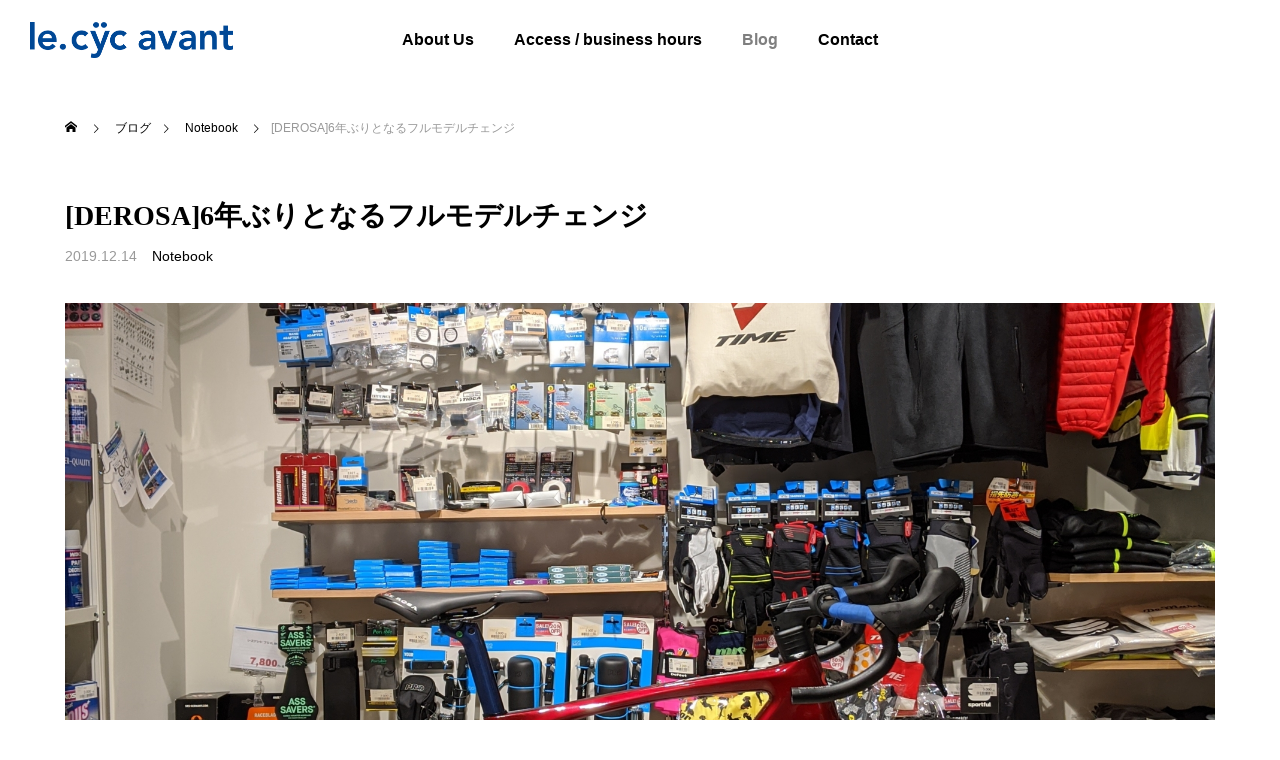

--- FILE ---
content_type: text/html; charset=UTF-8
request_url: https://avantcycles.jp/derosa6%E5%B9%B4%E3%81%B6%E3%82%8A%E3%81%A8%E3%81%AA%E3%82%8B%E3%83%95%E3%83%AB%E3%83%A2%E3%83%87%E3%83%AB%E3%83%81%E3%82%A7%E3%83%B3%E3%82%B8/
body_size: 12510
content:
<!DOCTYPE html>
<html class="pc" lang="ja">
<head>
<meta charset="UTF-8">
<!--[if IE]><meta http-equiv="X-UA-Compatible" content="IE=edge"><![endif]-->
<meta name="viewport" content="width=device-width">
<title>[DEROSA]6年ぶりとなるフルモデルチェンジ | le.cyc Avant</title>
<meta name="description" content="&amp;nbsp;幅広いサイクリストの愛されていたアイドルが最新のトレンドに合わせて進化しました！&amp;nbsp;&amp;nbsp;DE ROSAIDOL DISC 10543SLRed Ruby¥430,000...">
<link rel="pingback" href="https://avantcycles.jp/xmlrpc.php">
<meta name='robots' content='max-image-preview:large' />
<link rel="alternate" type="application/rss+xml" title="le.cyc Avant &raquo; フィード" href="https://avantcycles.jp/feed/" />
<link rel="alternate" type="application/rss+xml" title="le.cyc Avant &raquo; コメントフィード" href="https://avantcycles.jp/comments/feed/" />
<link rel="alternate" title="oEmbed (JSON)" type="application/json+oembed" href="https://avantcycles.jp/wp-json/oembed/1.0/embed?url=https%3A%2F%2Favantcycles.jp%2Fderosa6%25e5%25b9%25b4%25e3%2581%25b6%25e3%2582%258a%25e3%2581%25a8%25e3%2581%25aa%25e3%2582%258b%25e3%2583%2595%25e3%2583%25ab%25e3%2583%25a2%25e3%2583%2587%25e3%2583%25ab%25e3%2583%2581%25e3%2582%25a7%25e3%2583%25b3%25e3%2582%25b8%2F" />
<link rel="alternate" title="oEmbed (XML)" type="text/xml+oembed" href="https://avantcycles.jp/wp-json/oembed/1.0/embed?url=https%3A%2F%2Favantcycles.jp%2Fderosa6%25e5%25b9%25b4%25e3%2581%25b6%25e3%2582%258a%25e3%2581%25a8%25e3%2581%25aa%25e3%2582%258b%25e3%2583%2595%25e3%2583%25ab%25e3%2583%25a2%25e3%2583%2587%25e3%2583%25ab%25e3%2583%2581%25e3%2582%25a7%25e3%2583%25b3%25e3%2582%25b8%2F&#038;format=xml" />
<style id='wp-img-auto-sizes-contain-inline-css' type='text/css'>
img:is([sizes=auto i],[sizes^="auto," i]){contain-intrinsic-size:3000px 1500px}
/*# sourceURL=wp-img-auto-sizes-contain-inline-css */
</style>
<link rel='stylesheet' id='style-css' href='https://avantcycles.jp/wp-content/themes/falcon_tcd089/style.css?ver=0.0.1' type='text/css' media='all' />
<style id='wp-block-library-inline-css' type='text/css'>
:root{--wp-block-synced-color:#7a00df;--wp-block-synced-color--rgb:122,0,223;--wp-bound-block-color:var(--wp-block-synced-color);--wp-editor-canvas-background:#ddd;--wp-admin-theme-color:#007cba;--wp-admin-theme-color--rgb:0,124,186;--wp-admin-theme-color-darker-10:#006ba1;--wp-admin-theme-color-darker-10--rgb:0,107,160.5;--wp-admin-theme-color-darker-20:#005a87;--wp-admin-theme-color-darker-20--rgb:0,90,135;--wp-admin-border-width-focus:2px}@media (min-resolution:192dpi){:root{--wp-admin-border-width-focus:1.5px}}.wp-element-button{cursor:pointer}:root .has-very-light-gray-background-color{background-color:#eee}:root .has-very-dark-gray-background-color{background-color:#313131}:root .has-very-light-gray-color{color:#eee}:root .has-very-dark-gray-color{color:#313131}:root .has-vivid-green-cyan-to-vivid-cyan-blue-gradient-background{background:linear-gradient(135deg,#00d084,#0693e3)}:root .has-purple-crush-gradient-background{background:linear-gradient(135deg,#34e2e4,#4721fb 50%,#ab1dfe)}:root .has-hazy-dawn-gradient-background{background:linear-gradient(135deg,#faaca8,#dad0ec)}:root .has-subdued-olive-gradient-background{background:linear-gradient(135deg,#fafae1,#67a671)}:root .has-atomic-cream-gradient-background{background:linear-gradient(135deg,#fdd79a,#004a59)}:root .has-nightshade-gradient-background{background:linear-gradient(135deg,#330968,#31cdcf)}:root .has-midnight-gradient-background{background:linear-gradient(135deg,#020381,#2874fc)}:root{--wp--preset--font-size--normal:16px;--wp--preset--font-size--huge:42px}.has-regular-font-size{font-size:1em}.has-larger-font-size{font-size:2.625em}.has-normal-font-size{font-size:var(--wp--preset--font-size--normal)}.has-huge-font-size{font-size:var(--wp--preset--font-size--huge)}.has-text-align-center{text-align:center}.has-text-align-left{text-align:left}.has-text-align-right{text-align:right}.has-fit-text{white-space:nowrap!important}#end-resizable-editor-section{display:none}.aligncenter{clear:both}.items-justified-left{justify-content:flex-start}.items-justified-center{justify-content:center}.items-justified-right{justify-content:flex-end}.items-justified-space-between{justify-content:space-between}.screen-reader-text{border:0;clip-path:inset(50%);height:1px;margin:-1px;overflow:hidden;padding:0;position:absolute;width:1px;word-wrap:normal!important}.screen-reader-text:focus{background-color:#ddd;clip-path:none;color:#444;display:block;font-size:1em;height:auto;left:5px;line-height:normal;padding:15px 23px 14px;text-decoration:none;top:5px;width:auto;z-index:100000}html :where(.has-border-color){border-style:solid}html :where([style*=border-top-color]){border-top-style:solid}html :where([style*=border-right-color]){border-right-style:solid}html :where([style*=border-bottom-color]){border-bottom-style:solid}html :where([style*=border-left-color]){border-left-style:solid}html :where([style*=border-width]){border-style:solid}html :where([style*=border-top-width]){border-top-style:solid}html :where([style*=border-right-width]){border-right-style:solid}html :where([style*=border-bottom-width]){border-bottom-style:solid}html :where([style*=border-left-width]){border-left-style:solid}html :where(img[class*=wp-image-]){height:auto;max-width:100%}:where(figure){margin:0 0 1em}html :where(.is-position-sticky){--wp-admin--admin-bar--position-offset:var(--wp-admin--admin-bar--height,0px)}@media screen and (max-width:600px){html :where(.is-position-sticky){--wp-admin--admin-bar--position-offset:0px}}

/*# sourceURL=wp-block-library-inline-css */
</style><style id='global-styles-inline-css' type='text/css'>
:root{--wp--preset--aspect-ratio--square: 1;--wp--preset--aspect-ratio--4-3: 4/3;--wp--preset--aspect-ratio--3-4: 3/4;--wp--preset--aspect-ratio--3-2: 3/2;--wp--preset--aspect-ratio--2-3: 2/3;--wp--preset--aspect-ratio--16-9: 16/9;--wp--preset--aspect-ratio--9-16: 9/16;--wp--preset--color--black: #000000;--wp--preset--color--cyan-bluish-gray: #abb8c3;--wp--preset--color--white: #ffffff;--wp--preset--color--pale-pink: #f78da7;--wp--preset--color--vivid-red: #cf2e2e;--wp--preset--color--luminous-vivid-orange: #ff6900;--wp--preset--color--luminous-vivid-amber: #fcb900;--wp--preset--color--light-green-cyan: #7bdcb5;--wp--preset--color--vivid-green-cyan: #00d084;--wp--preset--color--pale-cyan-blue: #8ed1fc;--wp--preset--color--vivid-cyan-blue: #0693e3;--wp--preset--color--vivid-purple: #9b51e0;--wp--preset--gradient--vivid-cyan-blue-to-vivid-purple: linear-gradient(135deg,rgb(6,147,227) 0%,rgb(155,81,224) 100%);--wp--preset--gradient--light-green-cyan-to-vivid-green-cyan: linear-gradient(135deg,rgb(122,220,180) 0%,rgb(0,208,130) 100%);--wp--preset--gradient--luminous-vivid-amber-to-luminous-vivid-orange: linear-gradient(135deg,rgb(252,185,0) 0%,rgb(255,105,0) 100%);--wp--preset--gradient--luminous-vivid-orange-to-vivid-red: linear-gradient(135deg,rgb(255,105,0) 0%,rgb(207,46,46) 100%);--wp--preset--gradient--very-light-gray-to-cyan-bluish-gray: linear-gradient(135deg,rgb(238,238,238) 0%,rgb(169,184,195) 100%);--wp--preset--gradient--cool-to-warm-spectrum: linear-gradient(135deg,rgb(74,234,220) 0%,rgb(151,120,209) 20%,rgb(207,42,186) 40%,rgb(238,44,130) 60%,rgb(251,105,98) 80%,rgb(254,248,76) 100%);--wp--preset--gradient--blush-light-purple: linear-gradient(135deg,rgb(255,206,236) 0%,rgb(152,150,240) 100%);--wp--preset--gradient--blush-bordeaux: linear-gradient(135deg,rgb(254,205,165) 0%,rgb(254,45,45) 50%,rgb(107,0,62) 100%);--wp--preset--gradient--luminous-dusk: linear-gradient(135deg,rgb(255,203,112) 0%,rgb(199,81,192) 50%,rgb(65,88,208) 100%);--wp--preset--gradient--pale-ocean: linear-gradient(135deg,rgb(255,245,203) 0%,rgb(182,227,212) 50%,rgb(51,167,181) 100%);--wp--preset--gradient--electric-grass: linear-gradient(135deg,rgb(202,248,128) 0%,rgb(113,206,126) 100%);--wp--preset--gradient--midnight: linear-gradient(135deg,rgb(2,3,129) 0%,rgb(40,116,252) 100%);--wp--preset--font-size--small: 13px;--wp--preset--font-size--medium: 20px;--wp--preset--font-size--large: 36px;--wp--preset--font-size--x-large: 42px;--wp--preset--spacing--20: 0.44rem;--wp--preset--spacing--30: 0.67rem;--wp--preset--spacing--40: 1rem;--wp--preset--spacing--50: 1.5rem;--wp--preset--spacing--60: 2.25rem;--wp--preset--spacing--70: 3.38rem;--wp--preset--spacing--80: 5.06rem;--wp--preset--shadow--natural: 6px 6px 9px rgba(0, 0, 0, 0.2);--wp--preset--shadow--deep: 12px 12px 50px rgba(0, 0, 0, 0.4);--wp--preset--shadow--sharp: 6px 6px 0px rgba(0, 0, 0, 0.2);--wp--preset--shadow--outlined: 6px 6px 0px -3px rgb(255, 255, 255), 6px 6px rgb(0, 0, 0);--wp--preset--shadow--crisp: 6px 6px 0px rgb(0, 0, 0);}:where(.is-layout-flex){gap: 0.5em;}:where(.is-layout-grid){gap: 0.5em;}body .is-layout-flex{display: flex;}.is-layout-flex{flex-wrap: wrap;align-items: center;}.is-layout-flex > :is(*, div){margin: 0;}body .is-layout-grid{display: grid;}.is-layout-grid > :is(*, div){margin: 0;}:where(.wp-block-columns.is-layout-flex){gap: 2em;}:where(.wp-block-columns.is-layout-grid){gap: 2em;}:where(.wp-block-post-template.is-layout-flex){gap: 1.25em;}:where(.wp-block-post-template.is-layout-grid){gap: 1.25em;}.has-black-color{color: var(--wp--preset--color--black) !important;}.has-cyan-bluish-gray-color{color: var(--wp--preset--color--cyan-bluish-gray) !important;}.has-white-color{color: var(--wp--preset--color--white) !important;}.has-pale-pink-color{color: var(--wp--preset--color--pale-pink) !important;}.has-vivid-red-color{color: var(--wp--preset--color--vivid-red) !important;}.has-luminous-vivid-orange-color{color: var(--wp--preset--color--luminous-vivid-orange) !important;}.has-luminous-vivid-amber-color{color: var(--wp--preset--color--luminous-vivid-amber) !important;}.has-light-green-cyan-color{color: var(--wp--preset--color--light-green-cyan) !important;}.has-vivid-green-cyan-color{color: var(--wp--preset--color--vivid-green-cyan) !important;}.has-pale-cyan-blue-color{color: var(--wp--preset--color--pale-cyan-blue) !important;}.has-vivid-cyan-blue-color{color: var(--wp--preset--color--vivid-cyan-blue) !important;}.has-vivid-purple-color{color: var(--wp--preset--color--vivid-purple) !important;}.has-black-background-color{background-color: var(--wp--preset--color--black) !important;}.has-cyan-bluish-gray-background-color{background-color: var(--wp--preset--color--cyan-bluish-gray) !important;}.has-white-background-color{background-color: var(--wp--preset--color--white) !important;}.has-pale-pink-background-color{background-color: var(--wp--preset--color--pale-pink) !important;}.has-vivid-red-background-color{background-color: var(--wp--preset--color--vivid-red) !important;}.has-luminous-vivid-orange-background-color{background-color: var(--wp--preset--color--luminous-vivid-orange) !important;}.has-luminous-vivid-amber-background-color{background-color: var(--wp--preset--color--luminous-vivid-amber) !important;}.has-light-green-cyan-background-color{background-color: var(--wp--preset--color--light-green-cyan) !important;}.has-vivid-green-cyan-background-color{background-color: var(--wp--preset--color--vivid-green-cyan) !important;}.has-pale-cyan-blue-background-color{background-color: var(--wp--preset--color--pale-cyan-blue) !important;}.has-vivid-cyan-blue-background-color{background-color: var(--wp--preset--color--vivid-cyan-blue) !important;}.has-vivid-purple-background-color{background-color: var(--wp--preset--color--vivid-purple) !important;}.has-black-border-color{border-color: var(--wp--preset--color--black) !important;}.has-cyan-bluish-gray-border-color{border-color: var(--wp--preset--color--cyan-bluish-gray) !important;}.has-white-border-color{border-color: var(--wp--preset--color--white) !important;}.has-pale-pink-border-color{border-color: var(--wp--preset--color--pale-pink) !important;}.has-vivid-red-border-color{border-color: var(--wp--preset--color--vivid-red) !important;}.has-luminous-vivid-orange-border-color{border-color: var(--wp--preset--color--luminous-vivid-orange) !important;}.has-luminous-vivid-amber-border-color{border-color: var(--wp--preset--color--luminous-vivid-amber) !important;}.has-light-green-cyan-border-color{border-color: var(--wp--preset--color--light-green-cyan) !important;}.has-vivid-green-cyan-border-color{border-color: var(--wp--preset--color--vivid-green-cyan) !important;}.has-pale-cyan-blue-border-color{border-color: var(--wp--preset--color--pale-cyan-blue) !important;}.has-vivid-cyan-blue-border-color{border-color: var(--wp--preset--color--vivid-cyan-blue) !important;}.has-vivid-purple-border-color{border-color: var(--wp--preset--color--vivid-purple) !important;}.has-vivid-cyan-blue-to-vivid-purple-gradient-background{background: var(--wp--preset--gradient--vivid-cyan-blue-to-vivid-purple) !important;}.has-light-green-cyan-to-vivid-green-cyan-gradient-background{background: var(--wp--preset--gradient--light-green-cyan-to-vivid-green-cyan) !important;}.has-luminous-vivid-amber-to-luminous-vivid-orange-gradient-background{background: var(--wp--preset--gradient--luminous-vivid-amber-to-luminous-vivid-orange) !important;}.has-luminous-vivid-orange-to-vivid-red-gradient-background{background: var(--wp--preset--gradient--luminous-vivid-orange-to-vivid-red) !important;}.has-very-light-gray-to-cyan-bluish-gray-gradient-background{background: var(--wp--preset--gradient--very-light-gray-to-cyan-bluish-gray) !important;}.has-cool-to-warm-spectrum-gradient-background{background: var(--wp--preset--gradient--cool-to-warm-spectrum) !important;}.has-blush-light-purple-gradient-background{background: var(--wp--preset--gradient--blush-light-purple) !important;}.has-blush-bordeaux-gradient-background{background: var(--wp--preset--gradient--blush-bordeaux) !important;}.has-luminous-dusk-gradient-background{background: var(--wp--preset--gradient--luminous-dusk) !important;}.has-pale-ocean-gradient-background{background: var(--wp--preset--gradient--pale-ocean) !important;}.has-electric-grass-gradient-background{background: var(--wp--preset--gradient--electric-grass) !important;}.has-midnight-gradient-background{background: var(--wp--preset--gradient--midnight) !important;}.has-small-font-size{font-size: var(--wp--preset--font-size--small) !important;}.has-medium-font-size{font-size: var(--wp--preset--font-size--medium) !important;}.has-large-font-size{font-size: var(--wp--preset--font-size--large) !important;}.has-x-large-font-size{font-size: var(--wp--preset--font-size--x-large) !important;}
/*# sourceURL=global-styles-inline-css */
</style>

<style id='classic-theme-styles-inline-css' type='text/css'>
/*! This file is auto-generated */
.wp-block-button__link{color:#fff;background-color:#32373c;border-radius:9999px;box-shadow:none;text-decoration:none;padding:calc(.667em + 2px) calc(1.333em + 2px);font-size:1.125em}.wp-block-file__button{background:#32373c;color:#fff;text-decoration:none}
/*# sourceURL=/wp-includes/css/classic-themes.min.css */
</style>
<link rel='stylesheet' id='child-style-css' href='https://avantcycles.jp/wp-content/themes/falcon-child/style.css?ver=6.9' type='text/css' media='all' />
<script type="text/javascript" src="https://avantcycles.jp/wp-includes/js/jquery/jquery.min.js?ver=3.7.1" id="jquery-core-js"></script>
<script type="text/javascript" src="https://avantcycles.jp/wp-includes/js/jquery/jquery-migrate.min.js?ver=3.4.1" id="jquery-migrate-js"></script>
<link rel="https://api.w.org/" href="https://avantcycles.jp/wp-json/" /><link rel="alternate" title="JSON" type="application/json" href="https://avantcycles.jp/wp-json/wp/v2/posts/4488" /><link rel="canonical" href="https://avantcycles.jp/derosa6%e5%b9%b4%e3%81%b6%e3%82%8a%e3%81%a8%e3%81%aa%e3%82%8b%e3%83%95%e3%83%ab%e3%83%a2%e3%83%87%e3%83%ab%e3%83%81%e3%82%a7%e3%83%b3%e3%82%b8/" />
<link rel='shortlink' href='https://avantcycles.jp/?p=4488' />

<link rel="stylesheet" href="https://avantcycles.jp/wp-content/themes/falcon_tcd089/css/design-plus.css?ver=0.0.1">
<link rel="stylesheet" href="https://avantcycles.jp/wp-content/themes/falcon_tcd089/css/sns-botton.css?ver=0.0.1">
<link rel="stylesheet" media="screen and (max-width:1201px)" href="https://avantcycles.jp/wp-content/themes/falcon_tcd089/css/responsive.css?ver=0.0.1">
<link rel="stylesheet" media="screen and (max-width:1201px)" href="https://avantcycles.jp/wp-content/themes/falcon_tcd089/css/footer-bar.css?ver=0.0.1">

<script src="https://avantcycles.jp/wp-content/themes/falcon_tcd089/js/jquery.easing.1.4.js?ver=0.0.1"></script>
<script src="https://avantcycles.jp/wp-content/themes/falcon_tcd089/js/jscript.js?ver=0.0.1"></script>
<script src="https://avantcycles.jp/wp-content/themes/falcon_tcd089/js/jquery.cookie.min.js?ver=0.0.1"></script>
<script src="https://avantcycles.jp/wp-content/themes/falcon_tcd089/js/comment.js?ver=0.0.1"></script>
<script src="https://avantcycles.jp/wp-content/themes/falcon_tcd089/js/parallax.js?ver=0.0.1"></script>

<link rel="stylesheet" href="https://avantcycles.jp/wp-content/themes/falcon_tcd089/js/simplebar.css?ver=0.0.1">
<script src="https://avantcycles.jp/wp-content/themes/falcon_tcd089/js/simplebar.min.js?ver=0.0.1"></script>


<script src="https://avantcycles.jp/wp-content/themes/falcon_tcd089/js/header_fix.js?ver=0.0.1"></script>

<script type="text/javascript">
jQuery(document).ready(function($){
  if ($.cookie('close_header_message') == 'on') {
    $('#header_message').hide();
  }
  $('#close_header_message').click(function() {
    $('#header_message').hide();
    $.cookie('close_header_message', 'on', {
      path:'/'
    });
  });
});
</script>

<style type="text/css">
body { font-size:16px; }
.common_headline { font-size:36px !important; font-weight:500 !important; }
@media screen and (max-width:950px) {
  .common_headline { font-size:28px !important; }
}
@media screen and (max-width:750px) {
  body { font-size:14px; }
  .common_headline { font-size:20px !important; font-weight:600 !important; }
}
body, input, textarea { font-family: Arial, "Hiragino Sans", "ヒラギノ角ゴ ProN", "Hiragino Kaku Gothic ProN", "游ゴシック", YuGothic, "メイリオ", Meiryo, sans-serif; }

.rich_font, .p-vertical { font-family: "Times New Roman" , "游明朝" , "Yu Mincho" , "游明朝体" , "YuMincho" , "ヒラギノ明朝 Pro W3" , "Hiragino Mincho Pro" , "HiraMinProN-W3" , "HGS明朝E" , "ＭＳ Ｐ明朝" , "MS PMincho" , serif; font-weight:600; }

.rich_font_type1 { font-family: Arial, "ヒラギノ角ゴ ProN W3", "Hiragino Kaku Gothic ProN", "メイリオ", Meiryo, sans-serif; font-weight:600; }
.rich_font_type2 { font-family: Arial, "Hiragino Sans", "ヒラギノ角ゴ ProN", "Hiragino Kaku Gothic ProN", "游ゴシック", YuGothic, "メイリオ", Meiryo, sans-serif; font-weight:600; }
.rich_font_type3 { font-family: "Times New Roman" , "游明朝" , "Yu Mincho" , "游明朝体" , "YuMincho" , "ヒラギノ明朝 Pro W3" , "Hiragino Mincho Pro" , "HiraMinProN-W3" , "HGS明朝E" , "ＭＳ Ｐ明朝" , "MS PMincho" , serif; font-weight:600; }

#header { background:rgba(255,255,255,1); }
body.single #header, body.no_index_header_content #header, body.header_fix #header { background:rgba(255,255,255,1); }
#header:hover { background:rgba(255,255,255,1) !important; }
#header a, #header_search_button:before { color:#000000; }
#header a:hover, #header_search_button:hover:before { color:rgba(0,0,0,0.5); }
#header_logo .logo_text { font-size:32px; }
#footer_logo .logo_text { font-size:32px; }
@media screen and (max-width:1201px) {
  #header_logo .logo_text { font-size:24px; }
  #footer_logo .logo_text { font-size:24px; }
}
#global_menu > ul > li > a { color:#000000; }
#global_menu > ul > li > a:hover, #global_menu > ul > li.current-menu-item > a, #header.active #global_menu > ul > li.active > a, #header.active #global_menu > ul > li.active_megamenu_button > a { color:rgba(0,0,0,0.5); }
#global_menu ul ul a { background:#004896; }
#global_menu ul ul a:hover { color:#000000; background:#004896; }
#global_menu ul ul li.menu-item-has-children > a:before { color:#000000; }
.mobile #header, .mobile body.single.header_fix #header  { background:rgba(255,255,255,1); }
.mobile body.single #header:hover { background:rgba(255,255,255,1); }
.mobile #header:hover { background:rgba(255,255,255,1) !important; }
#drawer_menu { color:#0a0a0a; background:#ffffff; }
#drawer_menu a { color:#0a0a0a; }
#drawer_menu a:hover { color:#518ccb; }
#mobile_menu a { color:#0a0a0a; border-color:#eaeaea; }
#mobile_menu li li a { background:#e0e0e0; }
#mobile_menu a:hover, #drawer_menu .close_button:hover, #mobile_menu .child_menu_button:hover { color:#0a0a0a; background:#d8d8d8; }
#mobile_menu .child_menu_button .icon:before, #mobile_menu .child_menu_button:hover .icon:before { color:#0a0a0a; }
#footer_search .button label:before { color:#000000; }
#footer_search .button label:hover:before { color:rgba(0,0,0,0.5); }
.author_profile .avatar_area img, .animate_image img, .animate_background .image {
  width:100%; height:auto;
  -webkit-transition: transform  0.5s ease;
  transition: transform  0.5s ease;
}
.author_profile a.avatar:hover img, .animate_image:hover img, .animate_background:hover .image {
  -webkit-transform: scale(1.2);
  transform: scale(1.2);
}


a { color:#000; }

.sns_button_list.color_type2 li.contact a:before, .author_profile .author_link li.contact a:before, .author_profile .author_link li.user_url a:before
  { color:#004896; }

.widget_headline, .page_navi span.current, #post_pagination p, #comment_tab li.active a, #index_news_ticker .category, #side_menu a, #copyright, .news_list .item, .blog_list .item,
  #return_top a, #footer_banner .title_area, .widget_tab_post_list_button div.active, .widget_tab_post_list, #showroom_list .title, .megamenu_a .category, .megamenu_b .title, #showroom_sort_button a.active,
    #related_post .category, #showroom_title_area_bottom:before
      { background:#004896; }

.page_navi span.current, #post_pagination p, .widget_tab_post_list_button div.active, #showroom_sort_button a.active
  { border-color:#004896; }

#footer_menu ul li a:hover { color:rgba(0,72,150,0.5); }

.megamenu, #showroom_gallery p, #showroom_list .category, .index_showroom_list .category
  { background-color:#518ccb; }

#showroom_gallery_nav .owl-item.current .item:before, #showroom_gallery_nav .item:hover:before
  { box-shadow:inset 0 0 0 4px #518ccb; }
a:hover, #footer_top a:hover, #footer_social_link li a:hover:before, #next_prev_post a:hover, .single_copy_title_url_btn:hover,
  .tcdw_search_box_widget .search_area .search_button:hover:before, #single_author_title_area .author_link li a:hover:before, .author_profile a:hover, #post_meta_bottom a:hover, .cardlink_title a:hover,
    .comment a:hover, .comment_form_wrapper a:hover
      { color:#004896; }

.page_navi a:hover, #post_pagination a:hover, #p_readmore .button:hover, .c-pw__btn:hover, #comment_tab li a:hover, #submit_comment:hover, #cancel_comment_reply a:hover,
  #wp-calendar #prev a:hover, #wp-calendar #next a:hover, #wp-calendar td a:hover, #comment_tab li a:hover, #return_top a:hover, #side_menu a:hover, #related_post .category:hover
      { background-color:#004896; }

.page_navi a:hover, #post_pagination a:hover, #comment_textarea textarea:focus, .c-pw__box-input:focus
  { border-color:#004896; }

.post_content a, .custom-html-widget a { color:#004896; }
.post_content a:hover, .custom-html-widget a:hover { color:#004896; }

.design_button.type2 a, .design_button.type3 a { color:#004896 !important; border-color:rgba(0,72,150,1); }
.design_button.type2 a:hover, .design_button.type3 a:hover { color:#ffffff !important; border-color:rgba(0,72,150,1); }
.design_button.type2 a:before, .design_button.type3 a:before { background:#004896; }
#global_menu_button span{
background:#000;
}.styled_h2 {
  font-size:26px !important; text-align:left; color:#ffffff; background:#000000;  border-top:0px solid #dddddd;
  border-bottom:0px solid #dddddd;
  border-left:0px solid #dddddd;
  border-right:0px solid #dddddd;
  padding:15px 15px 15px 15px !important;
  margin:0px 0px 30px !important;
}
.styled_h3 {
  font-size:22px !important; text-align:left; color:#000000;   border-top:0px solid #dddddd;
  border-bottom:0px solid #dddddd;
  border-left:2px solid #000000;
  border-right:0px solid #dddddd;
  padding:6px 0px 6px 16px !important;
  margin:0px 0px 30px !important;
}
.styled_h4 {
  font-size:18px !important; text-align:left; color:#000000;   border-top:0px solid #dddddd;
  border-bottom:1px solid #dddddd;
  border-left:0px solid #dddddd;
  border-right:0px solid #dddddd;
  padding:3px 0px 3px 20px !important;
  margin:0px 0px 30px !important;
}
.styled_h5 {
  font-size:14px !important; text-align:left; color:#000000;   border-top:0px solid #dddddd;
  border-bottom:1px solid #dddddd;
  border-left:0px solid #dddddd;
  border-right:0px solid #dddddd;
  padding:3px 0px 3px 24px !important;
  margin:0px 0px 30px !important;
}
@media screen and (max-width:750px) {
  .styled_h2 { font-size:16px !important; margin:0px 0px 20px !important; }
  .styled_h3 { font-size:16px !important; margin:0px 0px 20px !important; }
  .styled_h4 { font-size:15px !important; margin:0px 0px 20px !important; }
  .styled_h5 { font-size:14px !important; margin:0px 0px 20px !important; }
}
.q_custom_button1 {
  color:#ffffff !important;
  border-color:rgba(83,83,83,1);
}
.q_custom_button1.animation_type1 { background:#535353; }
.q_custom_button1:hover, .q_custom_button1:focus {
  color:#ffffff !important;
  border-color:rgba(125,125,125,1);
}
.q_custom_button1.animation_type1:hover { background:#7d7d7d; }
.q_custom_button1:before { background:#7d7d7d; }
.q_custom_button2 {
  color:#ffffff !important;
  border-color:rgba(83,83,83,1);
}
.q_custom_button2.animation_type1 { background:#535353; }
.q_custom_button2:hover, .q_custom_button2:focus {
  color:#ffffff !important;
  border-color:rgba(125,125,125,1);
}
.q_custom_button2.animation_type1:hover { background:#7d7d7d; }
.q_custom_button2:before { background:#7d7d7d; }
.speech_balloon_left1 .speach_balloon_text { background-color: #ffdfdf; border-color: #ffdfdf; color: #000000 }
.speech_balloon_left1 .speach_balloon_text::before { border-right-color: #ffdfdf }
.speech_balloon_left1 .speach_balloon_text::after { border-right-color: #ffdfdf }
.speech_balloon_left2 .speach_balloon_text { background-color: #ffffff; border-color: #ff5353; color: #000000 }
.speech_balloon_left2 .speach_balloon_text::before { border-right-color: #ff5353 }
.speech_balloon_left2 .speach_balloon_text::after { border-right-color: #ffffff }
.speech_balloon_right1 .speach_balloon_text { background-color: #ccf4ff; border-color: #ccf4ff; color: #000000 }
.speech_balloon_right1 .speach_balloon_text::before { border-left-color: #ccf4ff }
.speech_balloon_right1 .speach_balloon_text::after { border-left-color: #ccf4ff }
.speech_balloon_right2 .speach_balloon_text { background-color: #ffffff; border-color: #0789b5; color: #000000 }
.speech_balloon_right2 .speach_balloon_text::before { border-left-color: #0789b5 }
.speech_balloon_right2 .speach_balloon_text::after { border-left-color: #ffffff }
.qt_google_map .pb_googlemap_custom-overlay-inner { background:#004896; color:#ffffff; }
.qt_google_map .pb_googlemap_custom-overlay-inner::after { border-color:#004896 transparent transparent transparent; }
.design_headline1 { font-size:28px !important; background:#000; color:#fff; height:70px; line-height:70px !important; position:relative; text-align:center; margin:0 0 30px 0 !important; padding:0 !important; }
.design_headline2 { font-size:26px !important; background:#eee; height:70px; line-height:70px !important; position:relative; text-align:center; margin:0 0 50px 0 !important; padding:0 !important; }
.design_headline2 .num { font-size:20px !important; width:50px; height:50px; line-height:50px; font-family:'Arial'; display:block; background:#000; position:absolute; top:10px; left:10px; color:#fff; }
@media screen and (max-width:750px) {
  .design_headline1 { font-size:16px !important; height:50px; line-height:50px !important; margin:0 0 20px 0 !important; }
  .design_headline2 { font-size:16px !important; height:50px; line-height:50px !important; margin:0 0 20px 0 !important; }
  .design_headline2 .num { font-size:14px !important; width:30px; height:30px; line-height:30px; }
}
</style>

<style id="current-page-style" type="text/css">
#post_title .title { font-size:28px; }
#related_post .title { font-size:14px; }
@media screen and (max-width:750px) {
  #post_title .title { font-size:18px; }
  #related_post .title { font-size:13px; }
}
</style>

<script type="text/javascript">
jQuery(function($){
  if ($('.megamenu_a .slider').length){
    $('.megamenu_a .slider').addClass('owl-carousel').owlCarousel({
      autoplay: true,
      autoplayHoverPause: true,
      autoplayTimeout: 5000,
      autoplaySpeed: 700,
      dots: false,
      items: 4,
      loop: true,
      nav: true,
      navText: ['&#xe90f', '&#xe910']
    });
  }
});
</script>

</head>
<body id="body" class="wp-singular post-template-default single single-post postid-4488 single-format-standard wp-theme-falcon_tcd089 wp-child-theme-falcon-child use_header_fix use_mobile_header_fix">


 
 
 <header id="header">
    <div id="header_logo">
   <p class="logo">
 <a href="https://avantcycles.jp/" title="le.cyc Avant">
    <img class="logo_image pc" src="https://avantcycles.jp/wp-content/uploads/2023/02/logo.png?1769314116" alt="le.cyc Avant" title="le.cyc Avant" width="203" height="36" />
  <img class="logo_image mobile" src="https://avantcycles.jp/wp-content/uploads/2023/02/logo.png?1769314116" alt="le.cyc Avant" title="le.cyc Avant" width="203" height="36" />   </a>
</p>

  </div>
      <a id="global_menu_button" href="#"><span></span><span></span><span></span></a>
  <nav id="global_menu">
   <ul id="menu-main" class="menu"><li id="menu-item-83" class="menu-item menu-item-type-post_type menu-item-object-page menu-item-83 "><a href="https://avantcycles.jp/about/">About Us</a></li>
<li id="menu-item-147" class="menu-item menu-item-type-post_type menu-item-object-page menu-item-147 "><a href="https://avantcycles.jp/access/">Access / business hours</a></li>
<li id="menu-item-6239" class="menu-item menu-item-type-post_type menu-item-object-page current_page_parent menu-item-6239 current-menu-item"><a href="https://avantcycles.jp/shopblog/">Blog</a></li>
<li id="menu-item-121" class="menu-item menu-item-type-post_type menu-item-object-page menu-item-121 "><a href="https://avantcycles.jp/contact-us/">Contact</a></li>
</ul>  </nav>
     </header>

 
<div id="container" >

 
<div id="main_contents">

 <div id="main_col">

 <div id="bread_crumb">
 <ul class="clearfix" itemscope itemtype="http://schema.org/BreadcrumbList">
  <li itemprop="itemListElement" itemscope itemtype="http://schema.org/ListItem" class="home"><a itemprop="item" href="https://avantcycles.jp/"><span itemprop="name">ホーム</span></a><meta itemprop="position" content="1"></li>
 <li itemprop="itemListElement" itemscope itemtype="http://schema.org/ListItem"><a itemprop="item" href="https://avantcycles.jp/shopblog/"><span itemprop="name">ブログ</span></a><meta itemprop="position" content="2"></li>
  <li class="category" itemprop="itemListElement" itemscope itemtype="http://schema.org/ListItem">
    <a itemprop="item" href="https://avantcycles.jp/category/notebook/"><span itemprop="name">Notebook</span></a>
    <meta itemprop="position" content="3">
 </li>
  <li class="last" itemprop="itemListElement" itemscope itemtype="http://schema.org/ListItem"><span itemprop="name">[DEROSA]6年ぶりとなるフルモデルチェンジ</span><meta itemprop="position" content="4"></li>
  </ul>
</div>

 
  <article id="article">

   
   <div id="post_title">
    <h1 class="title rich_font entry-title">[DEROSA]6年ぶりとなるフルモデルチェンジ</h1>
    <ul class="meta_top clearfix">
          <li class="date"><time class="entry-date published" datetime="2019-12-14T16:59:34+09:00">2019.12.14</time></li>
                    <li class="category"><a href="https://avantcycles.jp/category/notebook/">Notebook</a></li>
         </ul>
   </div>

      <div id="post_image_wrap">
    <div id="post_image" style="background:url(https://avantcycles.jp/wp-content/uploads/2019/12/IMG_20191213_133955-e1576300225524-scaled.jpg) no-repeat center center; background-size:cover;"></div>
   </div>
   
   
   
   
   
      <div class="post_content clearfix">
    <p>&nbsp;</p>
<h4><span style="color: #000000;">幅広いサイクリストの愛されていたアイドルが最新のトレンドに合わせて進化しました！</span></h4>
<p>&nbsp;</p>
<p><img fetchpriority="high" decoding="async" class="alignnone size-full wp-image-4489" src="https://avantcycles.jp/wp-content/uploads/2019/12/IMG_20191213_133955-e1576300225524.jpg" alt="" width="3024" height="4032" /></p>
<p>&nbsp;</p>
<h2><span style="color: #000000;">DE ROSA</span></h2>
<h2><span style="color: #000000;">IDOL DISC 105</span></h2>
<h2><span style="color: #000000;">43SL</span></h2>
<h2><span style="color: #000000;">Red Ruby</span></h2>
<h2><span style="color: #000000;">¥430,000-+tax</span></h2>
<p>&nbsp;</p>
<h4><span style="color: #000000;">大幅な変更がされたアイドルですが、特徴的なトップチューブからシートステーにかけての弓なりの造形はそのままです。</span></h4>
<p>&nbsp;</p>
<p><img decoding="async" class="alignnone size-full wp-image-4490" src="https://avantcycles.jp/wp-content/uploads/2019/12/IMG_20191213_134433-e1576302149640.jpg" alt="" width="3024" height="4032" srcset="https://avantcycles.jp/wp-content/uploads/2019/12/IMG_20191213_134433-e1576302149640.jpg 3024w, https://avantcycles.jp/wp-content/uploads/2019/12/IMG_20191213_134433-e1576302149640-225x300.jpg 225w, https://avantcycles.jp/wp-content/uploads/2019/12/IMG_20191213_134433-e1576302149640-768x1024.jpg 768w, https://avantcycles.jp/wp-content/uploads/2019/12/IMG_20191213_134433-e1576302149640-690x920.jpg 690w, https://avantcycles.jp/wp-content/uploads/2019/12/IMG_20191213_134433-e1576302149640-1317x1756.jpg 1317w, https://avantcycles.jp/wp-content/uploads/2019/12/IMG_20191213_134433-e1576302149640-800x1067.jpg 800w, https://avantcycles.jp/wp-content/uploads/2019/12/IMG_20191213_134433-e1576302149640-1400x1867.jpg 1400w" sizes="(max-width: 3024px) 100vw, 3024px" /></p>
<p>&nbsp;</p>
<h4><span style="color: #000000;">今まで細身であったダウンチューブはカムテール形状となり、大幅なボリュームアップ。</span></h4>
<h4><span style="color: #000000;">ボリュームアップで剛性向上とカムテール形状の採用で空気抵抗の削減されています。</span></h4>
<p>&nbsp;</p>
<p><img decoding="async" class="alignnone wp-image-4491 size-full" src="https://avantcycles.jp/wp-content/uploads/2019/12/IMG_20191213_134709-e1576302466165.jpg" alt="" width="3024" height="4032" srcset="https://avantcycles.jp/wp-content/uploads/2019/12/IMG_20191213_134709-e1576302466165.jpg 3024w, https://avantcycles.jp/wp-content/uploads/2019/12/IMG_20191213_134709-e1576302466165-225x300.jpg 225w, https://avantcycles.jp/wp-content/uploads/2019/12/IMG_20191213_134709-e1576302466165-768x1024.jpg 768w, https://avantcycles.jp/wp-content/uploads/2019/12/IMG_20191213_134709-e1576302466165-690x920.jpg 690w, https://avantcycles.jp/wp-content/uploads/2019/12/IMG_20191213_134709-e1576302466165-1317x1756.jpg 1317w, https://avantcycles.jp/wp-content/uploads/2019/12/IMG_20191213_134709-e1576302466165-800x1067.jpg 800w, https://avantcycles.jp/wp-content/uploads/2019/12/IMG_20191213_134709-e1576302466165-1400x1867.jpg 1400w" sizes="(max-width: 3024px) 100vw, 3024px" /></p>
<p>&nbsp;</p>
<h4><span style="color: #000000;">路面からの振動をうまく抑えるのもアイドルの魅力の１つ。</span></h4>
<h4><span style="color: #000000;">剛性は向上させてもアイドルらしい走りはそのままではないでしょうか。</span></h4>
<p>&nbsp;</p>
<p><img loading="lazy" decoding="async" class="alignnone size-full wp-image-4492" src="https://avantcycles.jp/wp-content/uploads/2019/12/IMG_20191213_134826-e1576306340597.jpg" alt="" width="3024" height="4032" srcset="https://avantcycles.jp/wp-content/uploads/2019/12/IMG_20191213_134826-e1576306340597.jpg 3024w, https://avantcycles.jp/wp-content/uploads/2019/12/IMG_20191213_134826-e1576306340597-225x300.jpg 225w, https://avantcycles.jp/wp-content/uploads/2019/12/IMG_20191213_134826-e1576306340597-768x1024.jpg 768w, https://avantcycles.jp/wp-content/uploads/2019/12/IMG_20191213_134826-e1576306340597-690x920.jpg 690w, https://avantcycles.jp/wp-content/uploads/2019/12/IMG_20191213_134826-e1576306340597-1317x1756.jpg 1317w, https://avantcycles.jp/wp-content/uploads/2019/12/IMG_20191213_134826-e1576306340597-800x1067.jpg 800w, https://avantcycles.jp/wp-content/uploads/2019/12/IMG_20191213_134826-e1576306340597-1400x1867.jpg 1400w" sizes="auto, (max-width: 3024px) 100vw, 3024px" /></p>
<p>&nbsp;</p>
<h4><span style="color: #000000;">チェーンステーとフロントフォークの内側はシートポストと同色の塗装がされています。</span></h4>
<h4><span style="color: #000000;">さりげないお洒落。</span></h4>
<p>&nbsp;</p>
<p><img loading="lazy" decoding="async" class="alignnone size-full wp-image-4493" src="https://avantcycles.jp/wp-content/uploads/2019/12/IMG_20191213_134056-e1576306862840.jpg" alt="" width="3024" height="4032" srcset="https://avantcycles.jp/wp-content/uploads/2019/12/IMG_20191213_134056-e1576306862840.jpg 3024w, https://avantcycles.jp/wp-content/uploads/2019/12/IMG_20191213_134056-e1576306862840-225x300.jpg 225w, https://avantcycles.jp/wp-content/uploads/2019/12/IMG_20191213_134056-e1576306862840-768x1024.jpg 768w, https://avantcycles.jp/wp-content/uploads/2019/12/IMG_20191213_134056-e1576306862840-690x920.jpg 690w, https://avantcycles.jp/wp-content/uploads/2019/12/IMG_20191213_134056-e1576306862840-1317x1756.jpg 1317w, https://avantcycles.jp/wp-content/uploads/2019/12/IMG_20191213_134056-e1576306862840-800x1067.jpg 800w, https://avantcycles.jp/wp-content/uploads/2019/12/IMG_20191213_134056-e1576306862840-1400x1867.jpg 1400w" sizes="auto, (max-width: 3024px) 100vw, 3024px" /></p>
<p>&nbsp;</p>
<h4><span style="color: #000000;">最新のディスクロードの多くはケーブル類が見えないよう内装されていますが、アイドルも同様にシフトアウターと油圧ホースが完全内装。</span></h4>
<h4><span style="color: #000000;">ハンドル周りがスッキリし、美しいシルエットになります。</span></h4>
<h4></h4>
<p><img loading="lazy" decoding="async" class="alignnone size-full wp-image-4494" src="https://avantcycles.jp/wp-content/uploads/2019/12/IMG_20191213_135220-e1576307404752.jpg" alt="" width="3024" height="4032" srcset="https://avantcycles.jp/wp-content/uploads/2019/12/IMG_20191213_135220-e1576307404752.jpg 3024w, https://avantcycles.jp/wp-content/uploads/2019/12/IMG_20191213_135220-e1576307404752-225x300.jpg 225w, https://avantcycles.jp/wp-content/uploads/2019/12/IMG_20191213_135220-e1576307404752-768x1024.jpg 768w, https://avantcycles.jp/wp-content/uploads/2019/12/IMG_20191213_135220-e1576307404752-690x920.jpg 690w, https://avantcycles.jp/wp-content/uploads/2019/12/IMG_20191213_135220-e1576307404752-1317x1756.jpg 1317w, https://avantcycles.jp/wp-content/uploads/2019/12/IMG_20191213_135220-e1576307404752-800x1067.jpg 800w, https://avantcycles.jp/wp-content/uploads/2019/12/IMG_20191213_135220-e1576307404752-1400x1867.jpg 1400w" sizes="auto, (max-width: 3024px) 100vw, 3024px" /></p>
<p>&nbsp;</p>
<h4><span style="color: #000000;">初期でついてくるタイヤが、ヴィットリアのルビノプロ エンデュランス。耐パンク性能とグリップ性能がいいタイヤです。</span></h4>
<h4><span style="color: #000000;">ディスク世代になり、リムブレーキ世代の25Cより太い28Cタイヤが採用されるようになりました。</span></h4>
<p>&nbsp;</p>
<p><img fetchpriority="high" decoding="async" class="alignnone size-full wp-image-4489" src="https://avantcycles.jp/wp-content/uploads/2019/12/IMG_20191213_133955-e1576300225524.jpg" alt="" width="3024" height="4032" /></p>
<p>&nbsp;</p>
<h4><span style="color: #000000;">走りのクセが少なく、ロングライドから登りまでマルチに使える性能が長きにわたって多くのサイクリストに愛されています。</span></h4>
<h4><span style="color: #000000;">リムブレーキからディスクブレーキに移りつつある新しい時代。</span></h4>
<h4><span style="color: #000000;">最新のトレンドを押さえながらも&#8221;DE ROSA IDOL&#8221;としての走りは伝統として受け継がれています。</span></h4>
<h4><span style="color: #000000;">新しい時代の相棒としていかがでしょうか？</span></h4>
   </div>

      <div class="single_share clearfix" id="single_share_bottom">
    <div class="share-type1 share-btm">
 
	<div class="sns mt10 mb45">
		<ul class="type1 clearfix">
			<li class="twitter">
				<a href="http://twitter.com/share?text=%5BDEROSA%5D6%E5%B9%B4%E3%81%B6%E3%82%8A%E3%81%A8%E3%81%AA%E3%82%8B%E3%83%95%E3%83%AB%E3%83%A2%E3%83%87%E3%83%AB%E3%83%81%E3%82%A7%E3%83%B3%E3%82%B8&url=https%3A%2F%2Favantcycles.jp%2Fderosa6%25e5%25b9%25b4%25e3%2581%25b6%25e3%2582%258a%25e3%2581%25a8%25e3%2581%25aa%25e3%2582%258b%25e3%2583%2595%25e3%2583%25ab%25e3%2583%25a2%25e3%2583%2587%25e3%2583%25ab%25e3%2583%2581%25e3%2582%25a7%25e3%2583%25b3%25e3%2582%25b8%2F&via=&tw_p=tweetbutton&related=" onclick="javascript:window.open(this.href, '', 'menubar=no,toolbar=no,resizable=yes,scrollbars=yes,height=400,width=600');return false;"><i class="icon-twitter"></i><span class="ttl">Tweet</span><span class="share-count"></span></a>
			</li>
			<li class="facebook">
				<a href="//www.facebook.com/sharer/sharer.php?u=https://avantcycles.jp/derosa6%e5%b9%b4%e3%81%b6%e3%82%8a%e3%81%a8%e3%81%aa%e3%82%8b%e3%83%95%e3%83%ab%e3%83%a2%e3%83%87%e3%83%ab%e3%83%81%e3%82%a7%e3%83%b3%e3%82%b8/&amp;t=%5BDEROSA%5D6%E5%B9%B4%E3%81%B6%E3%82%8A%E3%81%A8%E3%81%AA%E3%82%8B%E3%83%95%E3%83%AB%E3%83%A2%E3%83%87%E3%83%AB%E3%83%81%E3%82%A7%E3%83%B3%E3%82%B8" class="facebook-btn-icon-link" target="blank" rel="nofollow"><i class="icon-facebook"></i><span class="ttl">Share</span><span class="share-count"></span></a>
			</li>
			<li class="hatebu">
				<a href="http://b.hatena.ne.jp/add?mode=confirm&url=https%3A%2F%2Favantcycles.jp%2Fderosa6%25e5%25b9%25b4%25e3%2581%25b6%25e3%2582%258a%25e3%2581%25a8%25e3%2581%25aa%25e3%2582%258b%25e3%2583%2595%25e3%2583%25ab%25e3%2583%25a2%25e3%2583%2587%25e3%2583%25ab%25e3%2583%2581%25e3%2582%25a7%25e3%2583%25b3%25e3%2582%25b8%2F" onclick="javascript:window.open(this.href, '', 'menubar=no,toolbar=no,resizable=yes,scrollbars=yes,height=400,width=510');return false;" ><i class="icon-hatebu"></i><span class="ttl">Hatena</span><span class="share-count"></span></a>
			</li>
			<li class="pocket">
				<a href="http://getpocket.com/edit?url=https%3A%2F%2Favantcycles.jp%2Fderosa6%25e5%25b9%25b4%25e3%2581%25b6%25e3%2582%258a%25e3%2581%25a8%25e3%2581%25aa%25e3%2582%258b%25e3%2583%2595%25e3%2583%25ab%25e3%2583%25a2%25e3%2583%2587%25e3%2583%25ab%25e3%2583%2581%25e3%2582%25a7%25e3%2583%25b3%25e3%2582%25b8%2F&title=%5BDEROSA%5D6%E5%B9%B4%E3%81%B6%E3%82%8A%E3%81%A8%E3%81%AA%E3%82%8B%E3%83%95%E3%83%AB%E3%83%A2%E3%83%87%E3%83%AB%E3%83%81%E3%82%A7%E3%83%B3%E3%82%B8" target="blank"><i class="icon-pocket"></i><span class="ttl">Pocket</span><span class="share-count"></span></a>
			</li>
			<li class="rss">
				<a href="https://avantcycles.jp/feed/" target="blank"><i class="icon-rss"></i><span class="ttl">RSS</span></a>
			</li>
			<li class="feedly">
				<a href="http://feedly.com/index.html#subscription/feed/https://avantcycles.jp/feed/" target="blank"><i class="icon-feedly"></i><span class="ttl">feedly</span><span class="share-count"></span></a>
			</li>
			<li class="pinterest">
				<a rel="nofollow" target="_blank" href="https://www.pinterest.com/pin/create/button/?url=https%3A%2F%2Favantcycles.jp%2Fderosa6%25e5%25b9%25b4%25e3%2581%25b6%25e3%2582%258a%25e3%2581%25a8%25e3%2581%25aa%25e3%2582%258b%25e3%2583%2595%25e3%2583%25ab%25e3%2583%25a2%25e3%2583%2587%25e3%2583%25ab%25e3%2583%2581%25e3%2582%25a7%25e3%2583%25b3%25e3%2582%25b8%2F&media=https://avantcycles.jp/wp-content/uploads/2019/12/IMG_20191213_133955-e1576300225524-scaled.jpg&description=%5BDEROSA%5D6%E5%B9%B4%E3%81%B6%E3%82%8A%E3%81%A8%E3%81%AA%E3%82%8B%E3%83%95%E3%83%AB%E3%83%A2%E3%83%87%E3%83%AB%E3%83%81%E3%82%A7%E3%83%B3%E3%82%B8"><i class="icon-pinterest"></i><span class="ttl">Pin&nbsp;it</span></a>
			</li>
		</ul>
	</div>
</div>
   </div>
   
   
      <div id="next_prev_post">
    <div class="item prev_post clearfix">
 <a class="animate_background" href="https://avantcycles.jp/garmin%e7%8e%8b%e9%81%93%e3%82%b3%e3%83%b3%e3%83%94%e3%83%a5%e3%83%bc%e3%82%bf/">
  <div class="image_wrap">
   <div class="image" style="background:url(https://avantcycles.jp/wp-content/uploads/2019/12/79470290_1225310774321559_234747862833954816_o.jpg) no-repeat center center; background-size:cover;"></div>
  </div>
  <div class="title_area">
   <p class="title"><span>[GARMIN]王道のコンピュータ再入荷！</span></p>
   <p class="nav">前の記事</p>
  </div>
 </a>
</div>
<div class="item next_post clearfix">
 <a class="animate_background" href="https://avantcycles.jp/fulcrum%e3%83%87%e3%82%a3%e3%82%b9%e3%82%af%e3%83%96%e3%83%ac%e3%83%bc%e3%82%ad%e3%81%a7%e3%82%82%e7%8e%8b%e9%81%93/">
  <div class="image_wrap">
   <div class="image" style="background:url(https://avantcycles.jp/wp-content/uploads/2019/12/IMG_20191213_1322062-scaled.jpg) no-repeat center center; background-size:cover;"></div>
  </div>
  <div class="title_area">
   <p class="title"><span>[FULCRUM]ディスクブレーキでも王道</span></p>
   <p class="nav">次の記事</p>
  </div>
 </a>
</div>
   </div>

  </article><!-- END #article -->

   
   
   
  
  
  
 </div><!-- END #main_col -->

 
</div><!-- END #main_contents -->

 
 
 
 <footer id="footer">

  
    <div id="footer_top">
      <div id="footer_logo">
    
<h2 class="logo">
 <a href="https://avantcycles.jp/" title="le.cyc Avant">
    <img class="logo_image pc" src="https://avantcycles.jp/wp-content/uploads/2023/02/logo.png?1769314116" alt="le.cyc Avant" title="le.cyc Avant" width="203" height="36" />
  <img class="logo_image mobile" src="https://avantcycles.jp/wp-content/uploads/2023/02/logo.png?1769314116" alt="le.cyc Avant" title="le.cyc Avant" width="203" height="36" />   </a>
</h2>

   </div>
         <p id="footer_info">東京都港区海岸1-10-45 アトレ竹芝 シアター棟1階</p>
         <ul id="footer_sns" class="sns_button_list clearfix color_type1">
    <li class="insta"><a href="https://www.instagram.com/le.cyc.avant/" rel="nofollow noopener" target="_blank" title="Instagram"><span>Instagram</span></a></li>    <li class="twitter"><a href="https://twitter.com/lecycavant" rel="nofollow noopener" target="_blank" title="Twitter"><span>Twitter</span></a></li>    <li class="facebook"><a href="https://www.facebook.com/le.cycAvant/" rel="nofollow noopener" target="_blank" title="Facebook"><span>Facebook</span></a></li>                   </ul>
     </div><!-- END #footer_top -->
  
  
  
    <p id="copyright">©Avant Cycles</p>

 </footer>

 <div id="return_top">
  <a href="#body"><span>TOP</span></a>
 </div>

 
</div><!-- #container -->


<div id="drawer_menu">
 <nav>
  <ul id="mobile_menu" class="menu"><li class="menu-item menu-item-type-post_type menu-item-object-page menu-item-83 "><a href="https://avantcycles.jp/about/">About Us</a></li>
<li class="menu-item menu-item-type-post_type menu-item-object-page menu-item-147 "><a href="https://avantcycles.jp/access/">Access / business hours</a></li>
<li class="menu-item menu-item-type-post_type menu-item-object-page current_page_parent menu-item-6239 current-menu-item"><a href="https://avantcycles.jp/shopblog/">Blog</a></li>
<li class="menu-item menu-item-type-post_type menu-item-object-page menu-item-121 "><a href="https://avantcycles.jp/contact-us/">Contact</a></li>
</ul> </nav>
  <div id="mobile_banner">
   </div><!-- END #footer_mobile_banner -->
</div>

<script>


jQuery(document).ready(function($){

  $("#page_header .bg_image").addClass('animate');
  $("#page_header .animate_item").each(function(i){
    $(this).delay(i *700).queue(function(next) {
      $(this).addClass('animate');
      next();
    });
  });

  if( $('#page_header .animation_type2').length ){
    setTimeout(function(){
      $("#page_header .animation_type2 span").each(function(i){
        $(this).delay(i * 50).queue(function(next) {
          $(this).addClass('animate');
          next();
        });
      });
    }, 500);
  };

});

jQuery(window).on('scroll load', function(i) {
  var scTop = jQuery(this).scrollTop();
  var scBottom = scTop + jQuery(this).height();
  jQuery('.inview').each( function(i) {
    var thisPos = jQuery(this).offset().top + 100;
    if ( thisPos < scBottom ) {
      jQuery(this).addClass('animate');
    }
  });
  jQuery('.inview_group').each( function(i) {
    var thisPos = jQuery(this).offset().top + 100;
    if ( thisPos < scBottom ) {
      jQuery(".animate_item",this).each(function(i){
        jQuery(this).delay(i * 300).queue(function(next) {
          jQuery(this).addClass('animate');
          next();
        });
      });
    }
  });
});

</script>


<script type="speculationrules">
{"prefetch":[{"source":"document","where":{"and":[{"href_matches":"/*"},{"not":{"href_matches":["/wp-*.php","/wp-admin/*","/wp-content/uploads/*","/wp-content/*","/wp-content/plugins/*","/wp-content/themes/falcon-child/*","/wp-content/themes/falcon_tcd089/*","/*\\?(.+)"]}},{"not":{"selector_matches":"a[rel~=\"nofollow\"]"}},{"not":{"selector_matches":".no-prefetch, .no-prefetch a"}}]},"eagerness":"conservative"}]}
</script>
<script type="text/javascript" src="https://avantcycles.jp/wp-includes/js/comment-reply.min.js?ver=6.9" id="comment-reply-js" async="async" data-wp-strategy="async" fetchpriority="low"></script>
</body>
</html>

--- FILE ---
content_type: text/css
request_url: https://avantcycles.jp/wp-content/themes/falcon-child/style.css?ver=6.9
body_size: 779
content:
/*
Theme Name: FALCON Child
Description: WordPressテーマ「FALCON」の子テーマです。
Template: falcon_tcd089
Author: Cyclespot
Version:0.0.1
*/

/** メインコンテンツを1カラムにする **/
#main_contents:after { 
	background:inherit 
}
#main_col {
	width:1150px 
}

/** 固定ページヘッダーの画像を中央寄せ **/
#page_header .bg_image {
	background-position: center center!important
}

/** ヘッダーメニューのServiceをクリックできないようにする **/
#menu-item-5800 > a {
	pointer-events: none
}

/** モバイル時はServiceクリックで子メニューが開くようにする **/
#mobile_menu .menu-item-5800 > a {
	pointer-events: none
}

#mobile_menu .menu-item-5800 > .child_menu_button {
	width: 100%;
}

#mobile_menu .menu-item-5800 > .child_menu_button:hover {
	background-color: inherit;
}